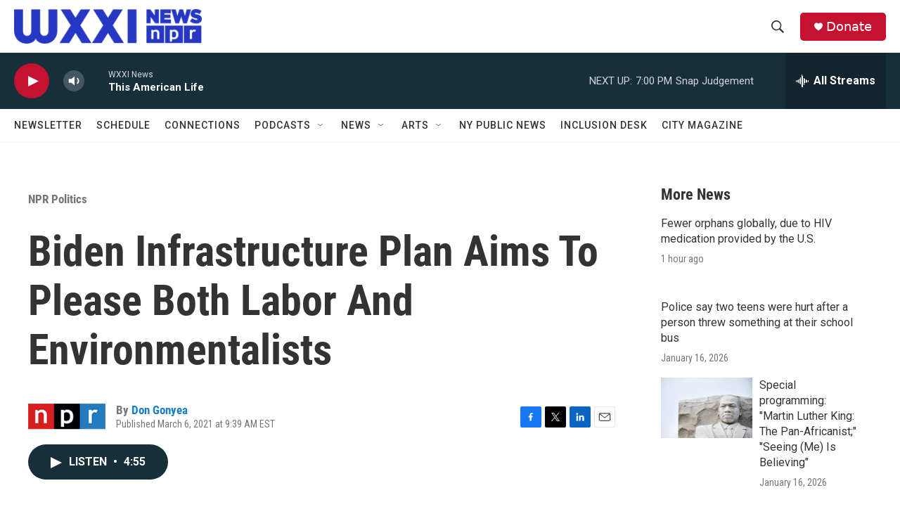

--- FILE ---
content_type: text/html; charset=utf-8
request_url: https://www.google.com/recaptcha/api2/aframe
body_size: 265
content:
<!DOCTYPE HTML><html><head><meta http-equiv="content-type" content="text/html; charset=UTF-8"></head><body><script nonce="OtQplAzftgGm7EAubXooMA">/** Anti-fraud and anti-abuse applications only. See google.com/recaptcha */ try{var clients={'sodar':'https://pagead2.googlesyndication.com/pagead/sodar?'};window.addEventListener("message",function(a){try{if(a.source===window.parent){var b=JSON.parse(a.data);var c=clients[b['id']];if(c){var d=document.createElement('img');d.src=c+b['params']+'&rc='+(localStorage.getItem("rc::a")?sessionStorage.getItem("rc::b"):"");window.document.body.appendChild(d);sessionStorage.setItem("rc::e",parseInt(sessionStorage.getItem("rc::e")||0)+1);localStorage.setItem("rc::h",'1768779723410');}}}catch(b){}});window.parent.postMessage("_grecaptcha_ready", "*");}catch(b){}</script></body></html>